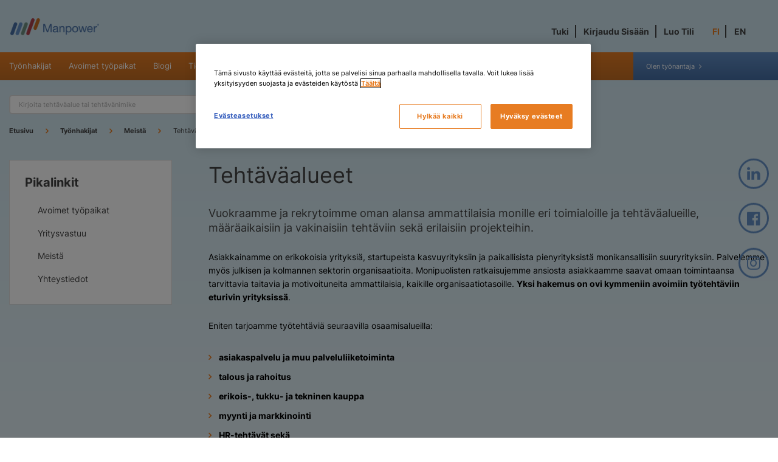

--- FILE ---
content_type: application/javascript
request_url: https://cdn.cookielaw.org/consent/0f9a907a-efdc-4307-b9cc-d1f262c7f247/OtAutoBlock.js
body_size: 3878
content:
!function(){function q(a){var c=[],b=[],e=function(f){for(var g={},h=0;h<u.length;h++){var d=u[h];if(d.Tag===f){g=d;break}var l=void 0,k=d.Tag;var C=(k=-1!==k.indexOf("http:")?k.replace("http:",""):k.replace("https:",""),-1!==(l=k.indexOf("?"))?k.replace(k.substring(l),""):k);if(f&&(-1!==f.indexOf(C)||-1!==d.Tag.indexOf(f))){g=d;break}}return g}(a);return e.CategoryId&&(c=e.CategoryId),e.Vendor&&(b=e.Vendor.split(":")),!e.Tag&&D&&(b=c=function(f){var g=[],h=function(d){var l=document.createElement("a");
return l.href=d,-1!==(d=l.hostname.split(".")).indexOf("www")||2<d.length?d.slice(1).join("."):l.hostname}(f);v.some(function(d){return d===h})&&(g=["C0004"]);return g}(a)),{categoryIds:c,vsCatIds:b}}function w(a){return!a||!a.length||(a&&window.OptanonActiveGroups?a.every(function(c){return-1!==window.OptanonActiveGroups.indexOf(","+c+",")}):void 0)}function m(a,c){void 0===c&&(c=null);var b=window,e=b.OneTrust&&b.OneTrust.IsVendorServiceEnabled;b=e&&b.OneTrust.IsVendorServiceEnabled();return"Categories"===
r||"All"===r&&e&&!b?w(a):("Vendors"===r||"All"===r&&e&&b)&&w(c)}function n(a){a=a.getAttribute("class")||"";return-1!==a.indexOf("optanon-category")||-1!==a.indexOf("ot-vscat")}function p(a){return a.hasAttribute("data-ot-ignore")}function x(a,c,b){void 0===b&&(b=null);var e=a.join("-"),f=b&&b.join("-"),g=c.getAttribute("class")||"",h="",d=!1;a&&a.length&&-1===g.indexOf("optanon-category-"+e)&&(h=("optanon-category-"+e).trim(),d=!0);b&&b.length&&-1===g.indexOf("ot-vscat-"+f)&&(h+=" "+("ot-vscat-"+
f).trim(),d=!0);d&&c.setAttribute("class",h+" "+g)}function y(a,c,b){void 0===b&&(b=null);var e;a=a.join("-");b=b&&b.join("-");return-1===c.indexOf("optanon-category-"+a)&&(e=("optanon-category-"+a).trim()),-1===c.indexOf("ot-vscat-"+b)&&(e+=" "+("ot-vscat-"+b).trim()),e+" "+c}function z(a){var c,b=q(a.src||"");(b.categoryIds.length||b.vsCatIds.length)&&(x(b.categoryIds,a,b.vsCatIds),m(b.categoryIds,b.vsCatIds)||(a.type="text/plain"),a.addEventListener("beforescriptexecute",c=function(e){"text/plain"===
a.getAttribute("type")&&e.preventDefault();a.removeEventListener("beforescriptexecute",c)}))}function A(a){var c=a.src||"",b=q(c);(b.categoryIds.length||b.vsCatIds.length)&&(x(b.categoryIds,a,b.vsCatIds),m(b.categoryIds,b.vsCatIds)||(a.removeAttribute("src"),a.setAttribute("data-src",c)))}var u=JSON.parse('[{"Tag":"https://www.googletagmanager.com/gtm.js","CategoryId":["C0002"],"Vendor":null},{"Tag":"https://js.hs-analytics.net/analytics/1582217700000/2210704.js","CategoryId":["C0002","C0003"],"Vendor":null},{"Tag":"https://js.hs-analytics.net/analytics/1582239900000/2210704.js","CategoryId":["C0002","C0003"],"Vendor":null},{"Tag":"https://www.manpower.fi/tyopaikka/tutkimus-tuotekehitys#filter-sidebar","CategoryId":["C0002"],"Vendor":null},{"Tag":"https://www.manpower.fi/tyonhakijat/ota-yhteytta/jyvaskyla#mm-0","CategoryId":["C0002","C0004"],"Vendor":null},{"Tag":"https://www.manpower.fi/tyonhakijat/ota-yhteytta/jyvaskyla#mm-3","CategoryId":["C0002","C0004"],"Vendor":null},{"Tag":"https://www.manpower.fi/tyonhakijat/ota-yhteytta/helsinki#panel-description","CategoryId":["C0002"],"Vendor":null},{"Tag":"https://www.manpower.fi/tyonhakijat/ota-yhteytta/jyvaskyla#mm-2","CategoryId":["C0002","C0004"],"Vendor":null},{"Tag":"https://js.hs-analytics.net/analytics/1582239600000/2210704.js","CategoryId":["C0002","C0003"],"Vendor":null},{"Tag":"https://www.manpower.fi/tyonhakijat/ota-yhteytta/jyvaskyla#mm-5","CategoryId":["C0002","C0004"],"Vendor":null},{"Tag":"https://js.hs-analytics.net/analytics/1582230900000/2210704.js","CategoryId":["C0002","C0003"],"Vendor":null},{"Tag":"https://www.manpower.fi/tyonhakijat/ota-yhteytta/jyvaskyla#mm-4","CategoryId":["C0002","C0004"],"Vendor":null},{"Tag":"https://www.manpower.fi/tyonantajat/henkilostopalvelut/it-loppukayttajapalvelut#mm-8","CategoryId":["C0002"],"Vendor":null},{"Tag":"https://www.manpower.fi/tyonantajat/henkilostopalvelut/it-loppukayttajapalvelut#mm-7","CategoryId":["C0002"],"Vendor":null},{"Tag":"https://www.manpower.fi/tietosuojaseloste#kerattyjen-tietojen-kayttotapa","CategoryId":["C0002"],"Vendor":null},{"Tag":"https://www.manpower.fi/tyonantajat/henkilostopalvelut/it-loppukayttajapalvelut#mm-4","CategoryId":["C0002"],"Vendor":null},{"Tag":"https://www.manpower.fi/tyonantajat/henkilostopalvelut/it-loppukayttajapalvelut#mm-3","CategoryId":["C0002"],"Vendor":null},{"Tag":"https://www.manpower.fi/tyonantajat/henkilostopalvelut/it-loppukayttajapalvelut#mm-6","CategoryId":["C0002"],"Vendor":null},{"Tag":"https://www.manpower.fi/tyonantajat/henkilostopalvelut/it-loppukayttajapalvelut#mm-5","CategoryId":["C0002"],"Vendor":null},{"Tag":"https://www.manpower.fi/tietoa-tyonhakijoille/ukk-tyonhakijoille#mm-0","CategoryId":["C0002"],"Vendor":null},{"Tag":"https://www.manpower.fi/tyonhakijat/ota-yhteytta/jyvaskyla#menu","CategoryId":["C0002","C0004"],"Vendor":null},{"Tag":"https://www.manpower.fi/tietosuojaseloste#ilmoitus-kalifornian-asukkaille","CategoryId":["C0002"],"Vendor":null},{"Tag":"https://www.manpower.fi/tietoa-tyonhakijoille/ukk-tyonhakijoille#mm-5","CategoryId":["C0002"],"Vendor":null},{"Tag":"https://www.manpower.fi/tyonantajat/henkilostopalvelut/it-loppukayttajapalvelut#mm-2","CategoryId":["C0002"],"Vendor":null},{"Tag":"https://www.manpower.fi/tyonantajat/henkilostopalvelut/it-loppukayttajapalvelut#mm-1","CategoryId":["C0002"],"Vendor":null},{"Tag":"https://www.manpower.fi/tietoa-tyonhakijoille/ukk-tyonhakijoille#mm-2","CategoryId":["C0002"],"Vendor":null},{"Tag":"https://www.manpower.fi/tietoa-tyonhakijoille/ukk-tyonhakijoille#mm-1","CategoryId":["C0002"],"Vendor":null},{"Tag":"https://www.manpower.fi/tietoa-tyonhakijoille/ukk-tyonhakijoille#mm-4","CategoryId":["C0002"],"Vendor":null},{"Tag":"https://www.manpower.fi/tietoa-tyonhakijoille/ukk-tyonhakijoille#mm-3","CategoryId":["C0002"],"Vendor":null},{"Tag":"https://www.manpower.fi/tyopaikka/manpower#mm-3","CategoryId":["C0002"],"Vendor":null},{"Tag":"https://www.manpower.fi/tyopaikka/manpower#mm-2","CategoryId":["C0002"],"Vendor":null},{"Tag":"https://www.manpower.fi/tyopaikka/manpower#mm-5","CategoryId":["C0002"],"Vendor":null},{"Tag":"https://www.manpower.fi/#mm-2","CategoryId":["C0002"],"Vendor":null},{"Tag":"https://www.manpower.fi/konsultit/niina-lindroos","CategoryId":["C0002"],"Vendor":null},{"Tag":"https://www.manpower.fi/#mm-4","CategoryId":["C0002"],"Vendor":null},{"Tag":"https://www.manpower.fi/#mm-3","CategoryId":["C0002"],"Vendor":null},{"Tag":"https://www.manpower.fi/tyonantajat/tietoa-meista/manpower-group#mm-6","CategoryId":["C0002"],"Vendor":null},{"Tag":"https://www.manpower.fi/tyonantajat/tietoa-meista/manpower-group#mm-5","CategoryId":["C0002"],"Vendor":null},{"Tag":"https://www.manpower.fi/tyonantajat/tietoa-meista/manpower-group#mm-4","CategoryId":["C0002"],"Vendor":null},{"Tag":"https://www.manpower.fi/tyonantajat/tietoa-meista/manpower-group#mm-3","CategoryId":["C0002"],"Vendor":null},{"Tag":"https://js-eu1.hs-banner.com/2210704.js","CategoryId":["C0002","C0003"],"Vendor":null},{"Tag":"https://www.manpower.fi/tyonantajat/tietoa-meista/manpower-group#mm-2","CategoryId":["C0002"],"Vendor":null},{"Tag":"https://www.manpower.fi/tyonantajat/tietoa-meista/manpower-group#mm-1","CategoryId":["C0002"],"Vendor":null},{"Tag":"https://www.manpower.fi/tietosuojaseloste#mm-0","CategoryId":["C0002"],"Vendor":null},{"Tag":"https://www.manpower.fi/tyonantajat/tietoa-meista/manpower-group#mm-0","CategoryId":["C0002"],"Vendor":null},{"Tag":"https://www.manpower.fi/tyonantajat/tietoa-meista/manpower-group#mm-8","CategoryId":["C0002"],"Vendor":null},{"Tag":"https://www.manpower.fi/tyonantajat/tietoa-meista/manpower-group#mm-7","CategoryId":["C0002"],"Vendor":null},{"Tag":"https://www.manpower.fi/tyonhakijat/meista/tehtavaalueet#mm-5","CategoryId":["C0002"],"Vendor":null},{"Tag":"https://www.manpower.fi/tyonhakijat/meista/tehtavaalueet#mm-3","CategoryId":["C0002"],"Vendor":null},{"Tag":"https://www.manpower.fi/tyonantajat/henkilostopalvelut/rekrytointi#mm-8","CategoryId":["C0002"],"Vendor":null},{"Tag":"https://www.manpower.fi/tyonhakijat/meista/tehtavaalueet#mm-4","CategoryId":["C0002"],"Vendor":null},{"Tag":"https://www.manpower.fi/tyonantajat/henkilostopalvelut/rekrytointi#mm-7","CategoryId":["C0002"],"Vendor":null},{"Tag":"https://www.manpower.fi/tyonhakijat/meista/tehtavaalueet#mm-1","CategoryId":["C0002"],"Vendor":null},{"Tag":"https://www.manpower.fi/tyonantajat/henkilostopalvelut/rekrytointi#mm-6","CategoryId":["C0002"],"Vendor":null},{"Tag":"https://www.manpower.fi/tyonhakijat/meista/tehtavaalueet#mm-2","CategoryId":["C0002"],"Vendor":null},{"Tag":"https://www.manpower.fi/tyonantajat/henkilostopalvelut/rekrytointi#mm-5","CategoryId":["C0002"],"Vendor":null},{"Tag":"https://www.manpower.fi/tyonantajat/henkilostopalvelut/rekrytointi#mm-4","CategoryId":["C0002"],"Vendor":null},{"Tag":"https://www.manpower.fi/tyonhakijat/meista/tehtavaalueet#mm-0","CategoryId":["C0002"],"Vendor":null},{"Tag":"https://www.manpower.fi/tyonantajat/henkilostopalvelut/rekrytointi#mm-3","CategoryId":["C0002"],"Vendor":null},{"Tag":"https://www.manpower.fi/tyonantajat/henkilostopalvelut/rekrytointi#mm-2","CategoryId":["C0002"],"Vendor":null},{"Tag":"https://www.manpower.fi/tyonantajat/henkilostopalvelut/rekrytointi#mm-1","CategoryId":["C0002"],"Vendor":null},{"Tag":"https://www.manpower.fi/tyonantajat/henkilostopalvelut/rekrytointi#mm-0","CategoryId":["C0002"],"Vendor":null},{"Tag":"https://www.manpower.fi/tietoa-tyonhakijoille#mm-0","CategoryId":["C0002"],"Vendor":null},{"Tag":"https://www.manpower.fi/tietoa-tyonhakijoille#mm-3","CategoryId":["C0002"],"Vendor":null},{"Tag":"https://www.googletagmanager.com/gtag/js","CategoryId":["C0002","C0004"],"Vendor":null},{"Tag":"https://www.manpower.fi/tietoa-tyonhakijoille#mm-2","CategoryId":["C0002"],"Vendor":null},{"Tag":"https://www.manpower.fi/tietoa-tyonhakijoille#mm-5","CategoryId":["C0002"],"Vendor":null},{"Tag":"https://www.manpower.fi/tietoa-tyonhakijoille#mm-4","CategoryId":["C0002"],"Vendor":null},{"Tag":"https://www.manpower.fi/tyonantajat/henkilostopalvelut/arviointipalvelut#mm-5","CategoryId":["C0002"],"Vendor":null},{"Tag":"https://www.manpower.fi/tyonantajat/henkilostopalvelut/arviointipalvelut#mm-6","CategoryId":["C0002"],"Vendor":null},{"Tag":"https://www.manpower.fi/tyonantajat/henkilostopalvelut/arviointipalvelut#mm-7","CategoryId":["C0002"],"Vendor":null},{"Tag":"https://www.manpower.fi/tyonantajat/henkilostopalvelut/arviointipalvelut#mm-8","CategoryId":["C0002"],"Vendor":null},{"Tag":"https://js.hs-analytics.net/analytics/1582225200000/2210704.js","CategoryId":["C0002","C0003"],"Vendor":null},{"Tag":"https://www.manpower.fi/tietoa-tyonhakijoille#menu","CategoryId":["C0002"],"Vendor":null},{"Tag":"https://www.manpower.fi/tyonantajat/henkilostopalvelut/arviointipalvelut#mm-0","CategoryId":["C0002"],"Vendor":null},{"Tag":"https://www.manpower.fi/tyonantajat/henkilostopalvelut/arviointipalvelut#mm-1","CategoryId":["C0002"],"Vendor":null},{"Tag":"https://www.manpower.fi/tyonantajat/henkilostopalvelut/arviointipalvelut#mm-2","CategoryId":["C0002"],"Vendor":null},{"Tag":"https://www.manpower.fi/tyopaikka/pankki-rahoitus-vakuutusala#filter-sidebar","CategoryId":["C0002"],"Vendor":null},{"Tag":"https://sc-static.net/scevent.min.js","CategoryId":["C0004"],"Vendor":null},{"Tag":"https://www.manpower.fi/tyonantajat/henkilostopalvelut/uravalmennus#menu","CategoryId":["C0002"],"Vendor":null},{"Tag":"https://www.manpower.fi/tyonantajat/henkilostopalvelut/henkilostovuokraus/vuokratyo/teollisuus-logistiikka/try-and-hire","CategoryId":["C0002"],"Vendor":null},{"Tag":"https://www.manpower.fi/tyonantajat/henkilostopalvelut/uravalmennus#mm-1","CategoryId":["C0002"],"Vendor":null},{"Tag":"https://js.hs-analytics.net/analytics/1582232700000/2210704.js","CategoryId":["C0002","C0003"],"Vendor":null},{"Tag":"https://www.manpower.fi/tyonhakijat/meista/manpowergroup#mm-3","CategoryId":["C0002"],"Vendor":null},{"Tag":"https://www.manpower.fi/tyonantajat/henkilostopalvelut/uravalmennus#mm-0","CategoryId":["C0002"],"Vendor":null},{"Tag":"https://www.manpower.fi/tyonhakijat/meista/manpowergroup#mm-4","CategoryId":["C0002"],"Vendor":null},{"Tag":"https://www.manpower.fi/tyonantajat/henkilostopalvelut/uravalmennus#mm-2","CategoryId":["C0002"],"Vendor":null},{"Tag":"https://www.manpower.fi/tyopaikka/turku#mm-3","CategoryId":["C0002"],"Vendor":null},{"Tag":"https://www.manpower.fi/tyonantajat/henkilostopalvelut/uravalmennus#mm-5","CategoryId":["C0002"],"Vendor":null},{"Tag":"https://www.manpower.fi/tyonantajat/henkilostopalvelut/uravalmennus#mm-4","CategoryId":["C0002"],"Vendor":null},{"Tag":"https://www.manpower.fi/tyopaikka/turku#mm-5","CategoryId":["C0002"],"Vendor":null},{"Tag":"https://www.manpower.fi/tyonantajat/henkilostopalvelut/uravalmennus#mm-7","CategoryId":["C0002"],"Vendor":null},{"Tag":"https://www.manpower.fi/tyopaikka/turku#mm-4","CategoryId":["C0002"],"Vendor":null},{"Tag":"https://www.manpower.fi/tyonantajat/henkilostopalvelut/uravalmennus#mm-6","CategoryId":["C0002"],"Vendor":null},{"Tag":"https://script.hotjar.com/modules.d5eb3c97b67a0b8958ff.js","CategoryId":["C0002"],"Vendor":null},{"Tag":"https://script.hotjar.com/modules.76600994a7e845923464.js","CategoryId":["C0002"],"Vendor":null},{"Tag":"https://www.manpower.fi/tyonantajat/henkilostopalvelut/uravalmennus#mm-8","CategoryId":["C0002"],"Vendor":null},{"Tag":"https://www.manpower.fi/tyopaikka/turku#mm-1","CategoryId":["C0002"],"Vendor":null},{"Tag":"https://www.manpower.fi/tyopaikka/pankki-rahoitus-vakuutusala#mm-3","CategoryId":["C0002"],"Vendor":null},{"Tag":"https://www.manpower.fi/tyopaikka/pankki-rahoitus-vakuutusala#mm-2","CategoryId":["C0002"],"Vendor":null},{"Tag":"https://www.manpower.fi/tyopaikka/pankki-rahoitus-vakuutusala#mm-5","CategoryId":["C0002"],"Vendor":null},{"Tag":"https://www.manpower.fi/tyonhakijat/meista/manpowergroup#mm-0","CategoryId":["C0002"],"Vendor":null},{"Tag":"https://www.manpower.fi/tyopaikka/pankki-rahoitus-vakuutusala#mm-4","CategoryId":["C0002"],"Vendor":null},{"Tag":"https://www.manpower.fi/tyonhakijat/meista/manpowergroup#mm-1","CategoryId":["C0002"],"Vendor":null},{"Tag":"https://www.manpower.fi/tyopaikka/pankki-rahoitus-vakuutusala#mm-6","CategoryId":["C0002"],"Vendor":null},{"Tag":"https://www.manpower.fi/tyopaikka/isannointi-kiinteistotehtavat#mm-3","CategoryId":["C0002"],"Vendor":null},{"Tag":"https://www.manpower.fi/tyopaikka/isannointi-kiinteistotehtavat#mm-1","CategoryId":["C0002"],"Vendor":null},{"Tag":"https://www.manpower.fi/tyopaikka/isannointi-kiinteistotehtavat#mm-6","CategoryId":["C0002"],"Vendor":null},{"Tag":"https://www.manpower.fi/tyopaikka/isannointi-kiinteistotehtavat#mm-4","CategoryId":["C0002"],"Vendor":null},{"Tag":"https://www.manpower.fi/tyopaikka/isannointi-kiinteistotehtavat#mm-5","CategoryId":["C0002"],"Vendor":null},{"Tag":"https://www.manpower.fi/tyopaikka/isannointi-kiinteistotehtavat#filter-sidebar","CategoryId":["C0002"],"Vendor":null},{"Tag":"https://js.hs-analytics.net/analytics/1582233000000/2210704.js","CategoryId":["C0002","C0003"],"Vendor":null},{"Tag":"https://www.manpower.fi/tyo/tilauskasittelija#mm-5","CategoryId":["C0002"],"Vendor":null},{"Tag":"https://www.manpower.fi/tyo/tilauskasittelija#mm-3","CategoryId":["C0002","C0004"],"Vendor":null},{"Tag":"https://www.manpower.fi/tyopaikka/pankki-rahoitus-vakuutusala#menu","CategoryId":["C0002"],"Vendor":null},{"Tag":"https://www.manpower.fi/tyonhakijat/meista/manpowergroup#menu","CategoryId":["C0002"],"Vendor":null},{"Tag":"https://www.manpower.fi/tyo/tilauskasittelija#mm-2","CategoryId":["C0002"],"Vendor":null},{"Tag":"https://www.manpower.fi/tyo/tilauskasittelija#mm-1","CategoryId":["C0002"],"Vendor":null},{"Tag":"https://www.manpower.fi/tietosuojaseloste#kuinka-kasittelemme-ja-suojaamme-henkilotietoja","CategoryId":["C0002"],"Vendor":null},{"Tag":"https://www.manpower.fi/tyo/tilauskasittelija#mm-0","CategoryId":["C0002"],"Vendor":null},{"Tag":"https://www.manpower.fi/tyopaikka/lainopillinen-ala#mm-6","CategoryId":["C0002"],"Vendor":null},{"Tag":"https://www.google-analytics.com/analytics.js","CategoryId":["C0002"],"Vendor":null},{"Tag":"https://www.manpower.fi/tyopaikka/lainopillinen-ala#mm-5","CategoryId":["C0002"],"Vendor":null},{"Tag":"https://www.manpower.fi/tyopaikka/lainopillinen-ala#mm-4","CategoryId":["C0002"],"Vendor":null},{"Tag":"https://script.hotjar.com/modules.f4179535429bf14e77ee.js","CategoryId":["C0002"],"Vendor":null},{"Tag":"https://script.hotjar.com/modules.bc1117deb4413903e9ac.js","CategoryId":["C0002"],"Vendor":null},{"Tag":"https://www.manpower.fi/tyo/kauneuskonsulentti-4#mm-5","CategoryId":["C0002"],"Vendor":null},{"Tag":"https://www.manpower.fi/tyo/kauneuskonsulentti-4#mm-3","CategoryId":["C0002"],"Vendor":null},{"Tag":"https://www.manpower.fi/tyo/kauneuskonsulentti-4#mm-4","CategoryId":["C0002"],"Vendor":null},{"Tag":"https://www.manpower.fi/tyo/kauneuskonsulentti-4#mm-1","CategoryId":["C0002"],"Vendor":null},{"Tag":"https://www.manpower.fi/tyonhakijat#mm-4","CategoryId":["C0002"],"Vendor":null},{"Tag":"https://www.manpower.fi/tyonhakijat#mm-2","CategoryId":["C0002"],"Vendor":null},{"Tag":"https://www.manpower.fi/tietoa-tyonhakijoille/ukk-tyonhakijoille#menu","CategoryId":["C0002"],"Vendor":null},{"Tag":"https://js.hs-banner.com/2210704.js","CategoryId":["C0002","C0003"],"Vendor":null},{"Tag":"https://www.manpower.fi/tyonhakijat#mm-1","CategoryId":["C0002"],"Vendor":null},{"Tag":"https://www.manpower.fi/tyonhakijat#mm-5","CategoryId":["C0002"],"Vendor":null},{"Tag":"https://www.manpower.fi/tyopaikka/lainopillinen-ala#mm-2","CategoryId":["C0002"],"Vendor":null},{"Tag":"https://www.manpower.fi/tyopaikka/lainopillinen-ala#mm-1","CategoryId":["C0002"],"Vendor":null},{"Tag":"https://www.manpower.fi/tyopaikka/finland/helsinki","CategoryId":["C0002"],"Vendor":null},{"Tag":"https://connect.facebook.net/signals/config/1336023283186878","CategoryId":["C0004"],"Vendor":null},{"Tag":"https://www.manpower.fi/tyopaikka/laaketeollisuus#mm-3","CategoryId":["C0002"],"Vendor":null},{"Tag":"https://www.manpower.fi/tyopaikka/laaketeollisuus#mm-2","CategoryId":["C0002"],"Vendor":null},{"Tag":"https://www.manpower.fi/tyopaikka/laaketeollisuus#mm-5","CategoryId":["C0002"],"Vendor":null},{"Tag":"https://www.manpower.fi/tyopaikka/laaketeollisuus#mm-4","CategoryId":["C0002"],"Vendor":null},{"Tag":"https://www.manpower.fi/tietosuojaseloste#kerattavat-tiedot","CategoryId":["C0002"],"Vendor":null},{"Tag":"https://www.manpower.fi/tyonhakijat/ota-yhteytta/helsinki#panel-contact-us","CategoryId":["C0002"],"Vendor":null},{"Tag":"https://www.manpower.fi/tyonhakijat/ota-yhteytta/turku#mm-3","CategoryId":["C0002"],"Vendor":null},{"Tag":"https://www.manpower.fi/tyonhakijat/ota-yhteytta/turku#mm-4","CategoryId":["C0002"],"Vendor":null},{"Tag":"https://www.manpower.fi/tyonhakijat/ota-yhteytta/turku#mm-5","CategoryId":["C0002"],"Vendor":null},{"Tag":"https://www.manpower.fi/tyo/beauty-advisor-10/kayta","CategoryId":["C0002"],"Vendor":null},{"Tag":"https://script.hotjar.com/modules.e8a3d1a16d3ae98012cf.js","CategoryId":["C0002"],"Vendor":null},{"Tag":"https://www.manpower.fi/tyonhakijat/ota-yhteytta/turku#panel-contact-us","CategoryId":["C0002"],"Vendor":null},{"Tag":"https://www.manpower.fi/tyonhakijat/ota-yhteytta/turku#panel-description","CategoryId":["C0002"],"Vendor":null},{"Tag":"https://www.manpower.fi/tyopaikka/laaketeollisuus#menu","CategoryId":["C0002"],"Vendor":null},{"Tag":"https://www.manpower.fi/tyonhakijat/ota-yhteytta/turku#mm-0","CategoryId":["C0002"],"Vendor":null},{"Tag":"https://www.manpower.fi/tyonhakijat/ota-yhteytta/turku#mm-1","CategoryId":["C0002"],"Vendor":null},{"Tag":"https://www.manpower.fi/tyonhakijat/ota-yhteytta/turku#mm-2","CategoryId":["C0002"],"Vendor":null},{"Tag":"https://script.hotjar.com/modules.0ce9b654b0ac7fef3cf0.js","CategoryId":["C0002"],"Vendor":null},{"Tag":"https://www.manpower.fi/tyopaikka/asennus-huolto#menu","CategoryId":["C0002"],"Vendor":null},{"Tag":"https://www.manpower.fi/tyopaikka/vantaa#mm-1","CategoryId":["C0002"],"Vendor":null},{"Tag":"https://www.manpower.fi/tyonhakijat/ota-yhteytta/jyvaskyla#panel-description","CategoryId":["C0002","C0004"],"Vendor":null},{"Tag":"https://www.manpower.fi/tietosuojaseloste#muutokset-tietosuojaselosteeseen","CategoryId":["C0002"],"Vendor":null},{"Tag":"https://px.ads.linkedin.com/collect","CategoryId":["C0004"],"Vendor":null},{"Tag":"https://www.manpower.fi/tyopaikka/vantaa#mm-5","CategoryId":["C0002"],"Vendor":null},{"Tag":"https://www.manpower.fi/tyopaikka/vantaa#mm-4","CategoryId":["C0002"],"Vendor":null},{"Tag":"https://www.manpower.fi/tyopaikka/vantaa#mm-3","CategoryId":["C0002"],"Vendor":null},{"Tag":"https://www.manpower.fi/tyopaikka/vantaa#mm-2","CategoryId":["C0002"],"Vendor":null},{"Tag":"https://www.manpower.fi/tyopaikka/tutkimus-tuotekehitys#mm-1","CategoryId":["C0002"],"Vendor":null},{"Tag":"https://www.manpower.fi/tyopaikka/tutkimus-tuotekehitys#mm-2","CategoryId":["C0002"],"Vendor":null},{"Tag":"https://www.manpower.fi/tyopaikka/tutkimus-tuotekehitys#mm-3","CategoryId":["C0002"],"Vendor":null},{"Tag":"https://www.manpower.fi/tyopaikka/tutkimus-tuotekehitys#mm-4","CategoryId":["C0002"],"Vendor":null},{"Tag":"https://www.manpower.fi/tyopaikka/tutkimus-tuotekehitys#mm-5","CategoryId":["C0002"],"Vendor":null},{"Tag":"https://js.hs-analytics.net/analytics/1582213800000/2210704.js","CategoryId":["C0002","C0003"],"Vendor":null},{"Tag":"https://www.manpower.fi/tyopaikka/tutkimus-tuotekehitys#mm-6","CategoryId":["C0002"],"Vendor":null},{"Tag":"https://www.manpower.fi/tyopaikka/kesatyot#mm-4","CategoryId":["C0002"],"Vendor":null},{"Tag":"https://www.manpower.fi/tyopaikka/kesatyot#mm-5","CategoryId":["C0002"],"Vendor":null},{"Tag":"https://www.manpower.fi/tyopaikka/kesatyot#mm-6","CategoryId":["C0002"],"Vendor":null},{"Tag":"https://script.hotjar.com/modules.f8398e1fcf749800c3fc.js","CategoryId":["C0002"],"Vendor":null},{"Tag":"https://www.manpower.fi/tyopaikka/kesatyot#mm-2","CategoryId":["C0002"],"Vendor":null},{"Tag":"https://www.manpower.fi/tyopaikka/asennus-huolto#mm-3","CategoryId":["C0002"],"Vendor":null},{"Tag":"https://www.manpower.fi/tyopaikka/asennus-huolto#mm-4","CategoryId":["C0002"],"Vendor":null},{"Tag":"https://www.manpower.fi/tyopaikka/asennus-huolto#mm-5","CategoryId":["C0002"],"Vendor":null},{"Tag":"https://www.manpower.fi/tyopaikka/asennus-huolto#mm-1","CategoryId":["C0002"],"Vendor":null},{"Tag":"https://www.manpower.fi/tyonhakijat/ota-yhteytta/tampere#mm-1","CategoryId":["C0002"],"Vendor":null},{"Tag":"https://www.manpower.fi/tyonhakijat/ota-yhteytta/tampere#mm-0","CategoryId":["C0002"],"Vendor":null},{"Tag":"https://www.manpower.fi/tyonhakijat/ota-yhteytta/tampere#mm-3","CategoryId":["C0002"],"Vendor":null},{"Tag":"https://www.manpower.fi/tyonhakijat/ota-yhteytta/tampere#mm-2","CategoryId":["C0002"],"Vendor":null},{"Tag":"https://www.manpower.fi/tyonhakijat/ota-yhteytta/tampere#mm-5","CategoryId":["C0002","C0004"],"Vendor":null},{"Tag":"https://www.manpower.fi/tyonhakijat/ota-yhteytta/tampere#mm-4","CategoryId":["C0002","C0004"],"Vendor":null},{"Tag":"https://www.manpower.fi/tyonhakijat/ota-yhteytta/jyvaskyla#panel-contact-us","CategoryId":["C0002","C0004"],"Vendor":null},{"Tag":"https://www.manpower.fi/tyopaikka/isannointi-kiinteistotehtavat#menu","CategoryId":["C0002"],"Vendor":null},{"Tag":"https://www.manpower.fi/tyonhakijat/ota-yhteytta/kuopio#mm-5","CategoryId":["C0002"],"Vendor":null},{"Tag":"https://www.manpower.fi/evasteet#mm-5","CategoryId":["C0002"],"Vendor":null},{"Tag":"https://www.manpower.fi/tyonantajat/tietoa-meista/vastuullisuus#mm-7","CategoryId":["C0002"],"Vendor":null},{"Tag":"https://www.manpower.fi/tyopaikka/manpower/satakunta","CategoryId":["C0002"],"Vendor":null},{"Tag":"https://www.manpower.fi/tyonhakijat/ota-yhteytta/kuopio#menu","CategoryId":["C0002"],"Vendor":null},{"Tag":"https://www.manpower.fi/tyonantajat/tietoa-meista/vastuullisuus#mm-6","CategoryId":["C0002"],"Vendor":null},{"Tag":"https://www.manpower.fi/evasteet#mm-0","CategoryId":["C0002"],"Vendor":null},{"Tag":"https://www.manpower.fi/tyonantajat/tietoa-meista/vastuullisuus#mm-5","CategoryId":["C0002"],"Vendor":null},{"Tag":"https://www.manpower.fi/evasteet#mm-1","CategoryId":["C0002"],"Vendor":null},{"Tag":"https://www.manpower.fi/tyonantajat/tietoa-meista/vastuullisuus#mm-4","CategoryId":["C0002"],"Vendor":null},{"Tag":"https://www.manpower.fi/evasteet#mm-2","CategoryId":["C0002"],"Vendor":null},{"Tag":"https://www.manpower.fi/tyonantajat/tietoa-meista/vastuullisuus#mm-3","CategoryId":["C0002"],"Vendor":null},{"Tag":"https://www.manpower.fi/evasteet#mm-3","CategoryId":["C0002"],"Vendor":null},{"Tag":"https://www.manpower.fi/tyonantajat/tietoa-meista/vastuullisuus#mm-2","CategoryId":["C0002"],"Vendor":null},{"Tag":"https://www.manpower.fi/tyonantajat/tietoa-meista/vastuullisuus#mm-1","CategoryId":["C0002"],"Vendor":null},{"Tag":"https://www.manpower.fi/tietosuojaseloste#tietosuoja-yhteydenotto","CategoryId":["C0002"],"Vendor":null},{"Tag":"https://www.manpower.fi/tyopaikka/johtotehtavat#menu","CategoryId":["C0002"],"Vendor":null},{"Tag":"https://www.manpower.fi/tyonantajat/tietoa-meista/vastuullisuus#mm-0","CategoryId":["C0002"],"Vendor":null},{"Tag":"https://www.manpower.fi/tyopaikka/johtotehtavat#mm-6","CategoryId":["C0002"],"Vendor":null},{"Tag":"https://www.manpower.fi/tyonantajat#mm-0","CategoryId":["C0002"],"Vendor":null},{"Tag":"https://www.manpower.fi/tyonantajat#mm-1","CategoryId":["C0002"],"Vendor":null},{"Tag":"https://www.manpower.fi/tyonantajat/tietoa-meista/vastuullisuus#menu","CategoryId":["C0002"],"Vendor":null},{"Tag":"https://www.manpower.fi/tyopaikka/johtotehtavat#mm-2","CategoryId":["C0002"],"Vendor":null},{"Tag":"https://www.manpower.fi/tyopaikka/johtotehtavat#mm-3","CategoryId":["C0002"],"Vendor":null},{"Tag":"https://www.manpower.fi/tyopaikka/johtotehtavat#mm-4","CategoryId":["C0002"],"Vendor":null},{"Tag":"https://www.manpower.fi/tyopaikka/johtotehtavat#mm-5","CategoryId":["C0002"],"Vendor":null},{"Tag":"https://www.manpower.fi/tyonantajat#mm-8","CategoryId":["C0002"],"Vendor":null},{"Tag":"https://www.manpower.fi/tietoa-tyonhakijoille/tekninen%20tuki#mm-5","CategoryId":["C0002"],"Vendor":null},{"Tag":"https://www.manpower.fi/tyonantajat#mm-6","CategoryId":["C0002"],"Vendor":null},{"Tag":"https://www.manpower.fi/tietoa-tyonhakijoille/tekninen%20tuki#mm-4","CategoryId":["C0002"],"Vendor":null},{"Tag":"https://www.manpower.fi/tyonantajat#mm-7","CategoryId":["C0002"],"Vendor":null},{"Tag":"https://www.manpower.fi/tietoa-tyonhakijoille/tekninen%20tuki#mm-3","CategoryId":["C0002"],"Vendor":null},{"Tag":"https://www.manpower.fi/tyonantajat#mm-4","CategoryId":["C0002"],"Vendor":null},{"Tag":"https://www.manpower.fi/tietoa-tyonhakijoille/tekninen%20tuki#mm-2","CategoryId":["C0002"],"Vendor":null},{"Tag":"https://www.manpower.fi/tyonhakijat/ota-yhteytta/tampere#menu","CategoryId":["C0002","C0004"],"Vendor":null},{"Tag":"https://www.manpower.fi/tyonantajat#mm-5","CategoryId":["C0002"],"Vendor":null},{"Tag":"https://www.manpower.fi/tietoa-tyonhakijoille/tekninen%20tuki#mm-1","CategoryId":["C0002"],"Vendor":null},{"Tag":"https://www.manpower.fi/tyonantajat#mm-2","CategoryId":["C0002"],"Vendor":null},{"Tag":"https://www.manpower.fi/tietoa-tyonhakijoille/tekninen%20tuki#mm-0","CategoryId":["C0002"],"Vendor":null},{"Tag":"https://www.manpower.fi/en/jobs/turku","CategoryId":["C0002"],"Vendor":null},{"Tag":"https://www.manpower.fi/tyonantajat#mm-3","CategoryId":["C0002"],"Vendor":null},{"Tag":"https://www.manpower.fi/tyonhakijat/ota-yhteytta/kuopio#mm-4","CategoryId":["C0002"],"Vendor":null},{"Tag":"https://www.manpower.fi/tyonhakijat/ota-yhteytta/kuopio#mm-3","CategoryId":["C0002"],"Vendor":null},{"Tag":"https://www.manpower.fi/tyonhakijat/ota-yhteytta/kuopio#mm-2","CategoryId":["C0002"],"Vendor":null},{"Tag":"https://www.manpower.fi/tyonhakijat/ota-yhteytta/tampere#panel-contact-us","CategoryId":["C0002","C0004"],"Vendor":null},{"Tag":"https://www.manpower.fi/tyonhakijat/ota-yhteytta/kuopio#mm-1","CategoryId":["C0002"],"Vendor":null},{"Tag":"https://www.manpower.fi/tyonhakijat/ota-yhteytta/kuopio#mm-0","CategoryId":["C0002"],"Vendor":null},{"Tag":"https://www.manpower.fi/tyopaikka/vantaa#menu","CategoryId":["C0002"],"Vendor":null},{"Tag":"https://www.manpower.fi/tyopaikka/johtotehtavat#mm-1","CategoryId":["C0002"],"Vendor":null},{"Tag":"https://www.manpower.fi/tyopaikka/espoo#filter-sidebar","CategoryId":["C0002"],"Vendor":null},{"Tag":"https://www.manpower.fi/tietosuojaseloste#tietojen-jakaminen","CategoryId":["C0002"],"Vendor":null},{"Tag":"https://js.hs-analytics.net/analytics/1582210800000/2210704.js","CategoryId":["C0002","C0003"],"Vendor":null},{"Tag":"https://www.manpower.fi/tyopaikka/espoo#mm-2","CategoryId":["C0002"],"Vendor":null},{"Tag":"https://www.manpower.fi/tyonhakijat/ota-yhteytta/helsinki#mm-5","CategoryId":["C0002"],"Vendor":null},{"Tag":"https://www.manpower.fi/tyopaikka/espoo#mm-3","CategoryId":["C0002"],"Vendor":null},{"Tag":"https://www.manpower.fi/tyopaikka/espoo#mm-4","CategoryId":["C0002"],"Vendor":null},{"Tag":"https://www.manpower.fi/tyopaikka/espoo#mm-5","CategoryId":["C0002"],"Vendor":null},{"Tag":"https://www.manpower.fi/tyonantajat#menu","CategoryId":["C0002"],"Vendor":null},{"Tag":"https://www.manpower.fi/tyopaikka/espoo#mm-6","CategoryId":["C0002"],"Vendor":null},{"Tag":"https://www.manpower.fi/tyonhakijat/ota-yhteytta/helsinki#mm-1","CategoryId":["C0002"],"Vendor":null},{"Tag":"https://www.manpower.fi/tyonhakijat/ota-yhteytta/helsinki#mm-0","CategoryId":["C0002"],"Vendor":null},{"Tag":"https://js.hs-analytics.net/analytics/1582219500000/2210704.js","CategoryId":["C0002","C0003"],"Vendor":null},{"Tag":"https://www.manpower.fi/tyonhakijat/meista/visio-arvot#mm-2","CategoryId":["C0002"],"Vendor":null},{"Tag":"https://www.manpower.fi/tyonhakijat/meista/visio-arvot#mm-4","CategoryId":["C0002"],"Vendor":null},{"Tag":"https://www.manpower.fi/tyonhakijat/meista/visio-arvot#mm-3","CategoryId":["C0002"],"Vendor":null},{"Tag":"https://www.manpower.fi/tietosuojaseloste#kerattyjen-tietojen-sailytysaika","CategoryId":["C0002"],"Vendor":null},{"Tag":"https://www.manpower.fi/tyonhakijat/meista/visio-arvot#mm-0","CategoryId":["C0002"],"Vendor":null},{"Tag":"https://script.hotjar.com/modules.448392d04fd1e15c100a.js","CategoryId":["C0002"],"Vendor":null},{"Tag":"https://js.hs-analytics.net/analytics/1582210500000/2210704.js","CategoryId":["C0002","C0003"],"Vendor":null},{"Tag":"https://www.manpower.fi/tietosuojaseloste#mm-3","CategoryId":["C0002"],"Vendor":null},{"Tag":"https://www.manpower.fi/tietosuojaseloste#mm-4","CategoryId":["C0002"],"Vendor":null},{"Tag":"https://www.manpower.fi/tyonhakijat/ota-yhteytta/helsinki#menu","CategoryId":["C0002"],"Vendor":null},{"Tag":"https://www.manpower.fi/tietosuojaseloste#mm-1","CategoryId":["C0002"],"Vendor":null},{"Tag":"https://www.manpower.fi/tietosuojaseloste#mm-2","CategoryId":["C0002"],"Vendor":null},{"Tag":"https://www.manpower.fi/tietosuojaseloste#mm-5","CategoryId":["C0002"],"Vendor":null},{"Tag":"https://connect.facebook.net/signals/config/129724341006502","CategoryId":["C0004"],"Vendor":null},{"Tag":"https://www.manpower.fi/tyopaikka/muut#mm-3","CategoryId":["C0002"],"Vendor":null},{"Tag":"https://www.manpower.fi/tietosuojaseloste#menu","CategoryId":["C0002"],"Vendor":null},{"Tag":"https://www.manpower.fi/tyopaikka/tukku-ja-vahittaiskauppa#mm-6","CategoryId":["C0002"],"Vendor":null},{"Tag":"https://www.manpower.fi/tyopaikka/muut#mm-1","CategoryId":["C0002"],"Vendor":null},{"Tag":"https://www.manpower.fi/tyopaikka/tukku-ja-vahittaiskauppa#mm-4","CategoryId":["C0002"],"Vendor":null},{"Tag":"https://www.manpower.fi/tyopaikka/tukku-ja-vahittaiskauppa#mm-3","CategoryId":["C0002"],"Vendor":null},{"Tag":"https://www.manpower.fi/tyopaikka/tukku-ja-vahittaiskauppa#mm-2","CategoryId":["C0002"],"Vendor":null},{"Tag":"https://www.manpower.fi/tietosuojaseloste#tietojen-siirtaminen","CategoryId":["C0002"],"Vendor":null},{"Tag":"https://www.manpower.fi/tyopaikka/tukku-ja-vahittaiskauppa#mm-1","CategoryId":["C0002"],"Vendor":null},{"Tag":"https://www.manpower.fi/tyopaikka/muut#mm-6","CategoryId":["C0002"],"Vendor":null},{"Tag":"https://www.manpower.fi/tyopaikka/muut#mm-4","CategoryId":["C0002"],"Vendor":null},{"Tag":"https://www.manpower.fi/tyopaikka/muut#mm-5","CategoryId":["C0002"],"Vendor":null},{"Tag":"https://www.manpower.fi/tyopaikka/teollisuus-tuotanto#mm-1","CategoryId":["C0002"],"Vendor":null},{"Tag":"https://script.hotjar.com/modules.d00377d3a043900eb4ef.js","CategoryId":["C0002"],"Vendor":null},{"Tag":"https://www.manpower.fi/tyopaikka/teollisuus-tuotanto#mm-2","CategoryId":["C0002"],"Vendor":null},{"Tag":"https://www.manpower.fi/tyopaikka/teollisuus-tuotanto#mm-3","CategoryId":["C0002"],"Vendor":null},{"Tag":"https://www.manpower.fi/tyopaikka/teollisuus-tuotanto#mm-4","CategoryId":["C0002"],"Vendor":null},{"Tag":"https://www.manpower.fi/tyopaikka/teollisuus-tuotanto#mm-5","CategoryId":["C0002"],"Vendor":null},{"Tag":"https://js.hs-analytics.net/analytics/1582218600000/2210704.js","CategoryId":["C0002","C0003"],"Vendor":null},{"Tag":"https://www.manpower.fi/tyopaikka/teollisuus-tuotanto#mm-6","CategoryId":["C0002"],"Vendor":null},{"Tag":"https://www.manpower.fi/tyopaikka/teollisuus-tuotanto#menu","CategoryId":["C0002"],"Vendor":null},{"Tag":"https://www.manpower.fi/tyopaikka/helsinki#mm-1","CategoryId":["C0002"],"Vendor":null},{"Tag":"https://www.manpower.fi/tyopaikka/helsinki#mm-3","CategoryId":["C0002"],"Vendor":null},{"Tag":"https://www.manpower.fi/tyopaikka/helsinki#mm-4","CategoryId":["C0002"],"Vendor":null},{"Tag":"https://www.manpower.fi/tyopaikka/helsinki#mm-5","CategoryId":["C0002"],"Vendor":null},{"Tag":"https://www.manpower.fi/tyopaikka/helsinki#mm-6","CategoryId":["C0002"],"Vendor":null},{"Tag":"https://www.manpower.fi/tyonhakijat/meista#mm-5","CategoryId":["C0002"],"Vendor":null},{"Tag":"https://www.manpower.fi/tyonhakijat/meista#mm-2","CategoryId":["C0002"],"Vendor":null},{"Tag":"https://www.manpower.fi/tyonhakijat/meista#mm-1","CategoryId":["C0002"],"Vendor":null},{"Tag":"https://www.manpower.fi/tyonhakijat/meista#mm-4","CategoryId":["C0002"],"Vendor":null},{"Tag":"https://www.manpower.fi/tyonhakijat/meista#mm-3","CategoryId":["C0002"],"Vendor":null},{"Tag":"https://www.manpower.fi/tyonhakijat/meista#mm-0","CategoryId":["C0002"],"Vendor":null},{"Tag":"https://www.manpower.fi/en/jobseekers/candidate-branches/jyvaskyla-candidate","CategoryId":["C0002"],"Vendor":null},{"Tag":"https://script.hotjar.com/modules.7659de6e9a796dae10e4.js","CategoryId":["C0002"],"Vendor":null}]'),
D=JSON.parse("true"),r=JSON.parse('"Categories"'),v=(v=[""]).filter(function(a){if("null"!==a&&a.trim().length)return a}),t=["embed","iframe","img","script"],B=((new MutationObserver(function(a){Array.prototype.forEach.call(a,function(c){Array.prototype.forEach.call(c.addedNodes,function(e){1!==e.nodeType||-1===t.indexOf(e.tagName.toLowerCase())||n(e)||p(e)||("script"===e.tagName.toLowerCase()?z:A)(e)});var b=c.target;!c.attributeName||n(b)&&p(b)||("script"===b.nodeName.toLowerCase()?z(b):-1!==t.indexOf(c.target.nodeName.toLowerCase())&&
A(b))})})).observe(document.documentElement,{childList:!0,subtree:!0,attributes:!0,attributeFilter:["src"]}),document.createElement);document.createElement=function(){for(var a,c,b=[],e=0;e<arguments.length;e++)b[e]=arguments[e];return"script"===b[0].toLowerCase()||-1!==t.indexOf(b[0].toLowerCase())?(a=B.bind(document).apply(void 0,b),c=a.setAttribute.bind(a),Object.defineProperties(a,{src:{get:function(){try{return a.cloneNode().src}catch(f){return a.getAttribute("src")||""}},set:function(f){var g=
b[0],h,d,l,k="";k=q(k="string"==typeof f||f instanceof Object?f.toString():k);return d=g,l=a,!(h=k).categoryIds.length&&!h.vsCatIds.length||"script"!==d.toLowerCase()||n(l)||m(h.categoryIds,h.vsCatIds)||p(l)?(d=g,h=a,!(l=k).categoryIds.length||-1===t.indexOf(d.toLowerCase())||n(h)||m(l.categoryIds,l.vsCatIds)||p(h)?c("src",f):(a.removeAttribute("src"),c("data-src",f),(g=a.getAttribute("class"))||c("class",y(k.categoryIds,g||"",k.vsCatIds)))):(c("type","text/plain"),c("src",f)),!0}},type:{get:function(){return a.getAttribute("type")||
""},set:function(f){return h=c,d=q((g=a).src||""),h("type",!d.categoryIds.length&&!d.vsCatIds.length||n(g)||m(d.categoryIds,d.vsCatIds)||p(g)?f:"text/plain"),!0;var g,h,d}},class:{set:function(f){return h=c,!(d=q((g=a).src)).categoryIds.length&&!d.vsCatIds.length||n(g)||m(d.categoryIds,d.vsCatIds)||p(g)?h("class",f):h("class",y(d.categoryIds,f,d.vsCatIds)),!0;var g,h,d}}}),a.setAttribute=function(f,g,h){"type"!==f&&"src"!==f||h?c(f,g):a[f]=g},a):B.bind(document).apply(void 0,b)}}();